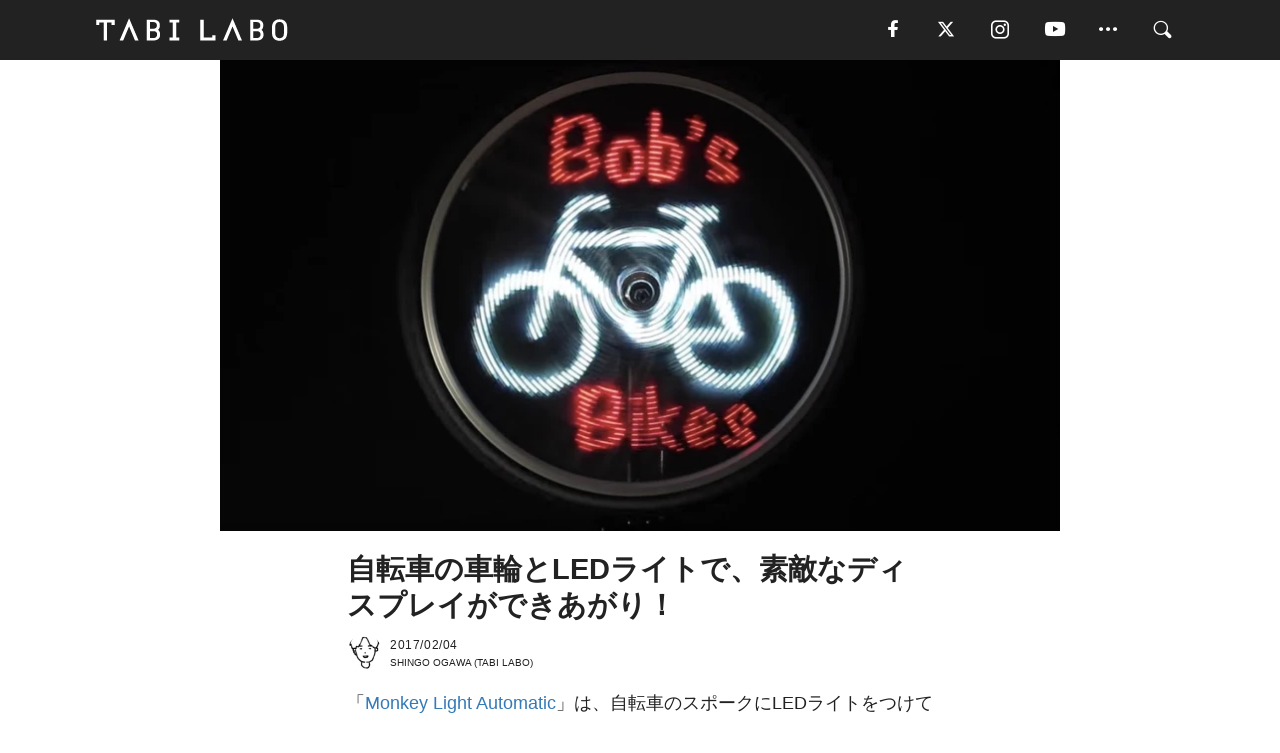

--- FILE ---
content_type: text/html; charset=utf-8
request_url: https://tabi-labo.com/280062/monkey-light-automatic
body_size: 14119
content:
<!DOCTYPE html><html><head><meta charset="utf-8" /><meta content="IE=edge" http-equiv="X-UA-Compatible" /><meta content="width=device-width, initial-scale=1" name="viewport" /><meta content="「Monkey Light Automatic」は、自転車のスポークにLEDライトをつけて走ると、光の残像が弧を描き、その点滅をコントロールすることで、映像を表現できるアイテムです。ビジュアルをつくって遊んだり、目立つので深夜に走行しているときの安全性を高めるために使ったり、といったところが主な用途ですが、256色でアニメーションやグラフィックを表示できるので、ディスプレイとして使ってみよう、とも" name="description" /><meta content="おもしろ,インテリア,自転車,車輪,LED,動画,YouTube,TABILABO,旅ラボ" name="keywords" /><meta content="SHINGO OGAWA" name="author" /><meta content="noindex,nofollow" name="robots" /><meta content="summary_large_image" name="twitter:card" /><meta content="@tabilabo_news" name="twitter:site" /><meta content="@tabilabo_news" name="twitter:creator" /><meta content="m7k499k84wp5ixxwhjnfe56tcrycg4" name="facebook-domain-verification" /><meta content="自転車の車輪とLEDライトで、素敵なディスプレイができあがり！" property="og:title" /><meta content="article" property="og:type" /><meta content="https://d2ygv0wrq5q6bx.cloudfront.net/uploads/image/files/71234/9f9d0705ef110c82594a6f6e0f8b6800800a3605.jpg" property="og:image" /><meta content="https://tabi-labo.com/280062/monkey-light-automatic" property="og:url" /><meta content="TABI LABO" property="og:site_name" /><meta content="「Monkey Light Automatic」は、自転車のスポークにLEDライトをつけて走ると、光の残像が弧を描き、その点滅をコントロールすることで、映像を表現できるアイテムです。ビジュアルをつくって遊んだり、目立つので深夜に走行しているときの安全性を高めるために使ったり、といったところが主な用途ですが、256色でアニメーションやグラフィックを表示できるので、ディスプレイとして使ってみよう、とも" property="og:description" /><meta content="100001088962261" property="fb:admins" /><meta content="1655421248016810" property="fb:app_id" /><link href="https://img.tabi-labo.com/wp-content/uploads/2014/07/favicon.ico" rel="shortcut icon" /><link href="https://img.tabi-labo.com/wp-content/uploads/2014/07/home.gif" rel="apple-touch-icon" /><script async="" src="https://cdn.ampproject.org/v0.js"></script><script async="" custom-element="amp-instagram" src="https://cdn.ampproject.org/v0/amp-instagram-0.1.js"></script><script async="" src="https://www.googletagservices.com/tag/js/gpt.js"></script><script>var googletag = googletag || {};
googletag.cmd = googletag.cmd || [];</script><script>var tags_for_gam = "おもしろ,インテリア,自転車,車輪,LED,動画,YouTube".split(',')
var pr_article_id = "".split(',')
googletag.cmd.push(function() {
  googletag.defineSlot('/73238597/tlweb-native-recommend-frame-1', ['fluid'], 'FrameAd1').addService(googletag.pubads());
  googletag.defineSlot('/73238597/tlweb-native-recommend-article-1', ['fluid'], 'ArticleAd1').addService(googletag.pubads());
  googletag.defineSlot('/73238597/tlweb-native-recommend-frame-2', ['fluid'], 'FrameAd2').addService(googletag.pubads());
  googletag.defineSlot('/73238597/tlweb-native-recommend-article-2', ['fluid'], 'ArticleAd2').addService(googletag.pubads());
  googletag.defineSlot('/73238597/tlweb-native-recommend-frame-3', ['fluid'], 'FrameAd3').addService(googletag.pubads());
  googletag.defineSlot('/73238597/tlweb-native-recommend-article-3', ['fluid'], 'ArticleAd3').addService(googletag.pubads());
  googletag.defineSlot('/73238597/tlweb-native-recommend-article-4', ['fluid'], 'ArticleAd4').addService(googletag.pubads());
  googletag.defineSlot('/73238597/tlweb-native-recommend-article-5', ['fluid'], 'ArticleAd5').addService(googletag.pubads());
  googletag.defineSlot('/73238597/tlweb-native-recommend-article-6', ['fluid'], 'ArticleAd6').addService(googletag.pubads());
  googletag.pubads().setTargeting('article_id', '280062');
  googletag.pubads().setTargeting('category', 'ITEM');
  googletag.pubads().setTargeting('tag', tags_for_gam);
  googletag.pubads().setTargeting('pr_article_id', pr_article_id);
});</script><script>googletag.cmd.push(function() {
  googletag.pubads().setTargeting('gender', 'unknown');
  googletag.pubads().setTargeting('age', '');
});</script><script>var screen_size = window.innerWidth < 375 ? 'mobile-small' : window.innerWidth < 768 ? 'mobile' : window.innerWidth < 992 ? 'tablet' : 'pc'
googletag.cmd.push(function() {
  googletag.pubads().setTargeting('env', 'production');
  googletag.pubads().setTargeting('screen_size', screen_size);
  googletag.pubads().setTargeting('page', 'article');
  googletag.pubads().enableSingleRequest();
  googletag.enableServices();
});</script><link rel="stylesheet" href="//d1327e6qskmzf0.cloudfront.net/assets/application-22438996ad2db6e60d5bdc91ceeb703155c3e0521e64e30ba543361bea4c31fb.css" media="all" /><script async="true" src="https://ga.jspm.io/npm:es-module-shims@1.8.3/dist/es-module-shims.js"></script><script type="importmap" data-turbo-track="reload">{
  "imports": {
    "javascript/swiper": "//d1327e6qskmzf0.cloudfront.net/assets/javascript/swiper-cdef983c41f9b6bee83118439a8089f99a23472f27e2292a3ca13c3a09e2b26f.js",
    "app": "//d1327e6qskmzf0.cloudfront.net/assets/app-84d0543da040db226ccdebda36a6bbcc41ba4177bbf7c7fe445d9b312efdb67b.js",
    "article": "//d1327e6qskmzf0.cloudfront.net/assets/article-22c1fe190022e9bb7b322d5c65b06c7cd12a0d8fa371b1abe612e7239f1d767f.js",
    "article_list": "//d1327e6qskmzf0.cloudfront.net/assets/article_list-b9f4e016c0d8df140907b2caea11680f3baa8016fb6081e8e3a2ba2c05954a1f.js",
    "popup": "//d1327e6qskmzf0.cloudfront.net/assets/popup-6cc1fad5e92aa34dcb807f4e393701ffc2a520667ca43095d9863c06f813ad8f.js",
    "swiper_wrapper": "//d1327e6qskmzf0.cloudfront.net/assets/swiper_wrapper-7dc95419c46ef2bf953902df34135fbbbe17fa8562c79c31b7f8f5b33860e974.js"
  }
}</script><title>自転車の車輪とLEDライトで、素敵なディスプレイができあがり！ | TABI LABO</title><script>var isBot = true;</script><script>var TopRecommendAreaIsAutoload = false
var BottomRecommendAreaIsAutoload = true
var RecommendAutoloadCondition = {
  buzz: {
    autoload: false,
    lessArticle: false,
  },
  bq: {
    autoload: false,
    lessArticle: false,
  },
  cs: {
    autoload: false,
    lessArticle: false,
  },
  v2: {
    autoload: true,
    lessArticle: false,
  }
}</script><script>_tl_uuid = null;
var cookies = document.cookie.split(';');
for(var i in cookies) {
  if(cookies[i].length > 56 && cookies[i].trim().substring(0, 8) === 'tl_uuid=') {
    var value = cookies[i].split('=')[1];
    _tl_uuid = value.substring(17, 49);
    break;
  }
}
_tl_ga4_params = {'tl_uuid': _tl_uuid};</script><script async="" src="https://www.googletagmanager.com/gtag/js?id=G-7GD8XVFL19"></script><script>window.dataLayer = window.dataLayer || [];
function gtag(){dataLayer.push(arguments);}
gtag('js', new Date());</script><script>(function(w,d,s,l,i){w[l]=w[l]||[];w[l].push({'gtm.start':
new Date().getTime(),event:'gtm.js'});var f=d.getElementsByTagName(s)[0],
j=d.createElement(s),dl=l!='dataLayer'?'&l='+l:'';j.async=true;j.src=
'//www.googletagmanager.com/gtm.js?id='+i+dl;f.parentNode.insertBefore(j,f);
})(window,document,'script','dataLayer','GTM-MKJ6XW');</script><script type="application/ld+json">{
  "@context": "https://schema.org",
  "@type": "Article",
  "mainEntityOfPage": {
    "@type": "WebPage",
    "@id": "https://tabi-labo.com/280062/monkey-light-automatic"
  },
  "headline": "自転車の車輪とLEDライトで、素敵なディスプレイができあがり！ | TABI LABO",
  "keywords": ["おもしろ", "インテリア", "自転車", "車輪", "LED", "動画", "YouTube", "TABILABO", "旅ラボ"],
  "description": "「Monkey Light Automatic」は、自転車のスポークにLEDライトをつけて走ると、光の残像が弧を描き、その点滅をコントロールすることで、映像を表現できるアイテムです。ビジュアルをつくって遊んだり、目立つので深夜に走行しているときの安全性を高めるために使ったり、といったところが主な用途ですが、256色でアニメーションやグラフィックを表示できるので、ディスプレイとして使ってみよう、とも",
  "image": {
    "@type": "ImageObject",
    "url": "https://d2ygv0wrq5q6bx.cloudfront.net/uploads/image/files/71234/9f9d0705ef110c82594a6f6e0f8b6800800a3605.jpg"
  },
  "dateCreated": "2017-02-02T10:46:02+09:00",
  "datePublished": "2017-02-04T10:10:00+09:00",
  "dateModified": "2017-02-06T16:48:05+09:00",
  "author": {
    "@type": "Person",
    "name": "SHINGO OGAWA"
  },
  "creator": {
    "@type": "Person",
    "name": ["SHINGO OGAWA"]
  },
  "publisher": {
    "@type": "Organization",
    "name": "TABI LABO",
    "sameAs": [
      "https://www.facebook.com/tabilabonews",
      "https://x.com/tabilabo_news",
      "https://www.instagram.com/tabilabo",
      "https://www.pinterest.jp/tabilabotokyo",
      "https://www.youtube.com/channel/UCosiTouV3orvNLj_mLwpxiA"
    ],
    "url": "https://tabi-labo.com/",
    "logo": {
      "@type": "ImageObject",
      "url": "https://d1327e6qskmzf0.cloudfront.net/images/tl_amp_logo.jpg",
      "width": 435,
      "height":60
    }
  },
  "video": {},
  "inLanguage": "ja_JP"
}</script><!--[if lt IE9]><script src="https://oss.maxcdn.com/html5shiv/3.7.2/html5shiv.min.js"></script><script src="https://oss.maxcdn.com/respond/1.4.2/respond.min.js"></script><![endif]--></head><body class="article" style=""><div class="mobile tablet"><div id="mobile-sidemenu"><ul class="mm-listview"><li class="mm-divider">TAG</li><li class="tags"><a class="tag-button" data-id="sidemenu_mobile_tag" data-label="world_topics" href="/feature/worldtopics"> World Topics</a><a class="tag-button" data-id="sidemenu_mobile_tag" data-label="way_of_life" href="/tag/%E7%94%9F%E3%81%8D%E6%96%B9">生き方</a><a class="tag-button" data-id="sidemenu_mobile_tag" data-label="overseas" href="/tag/%E6%B5%B7%E5%A4%96">海外</a><a class="tag-button" data-id="sidemenu_mobile_tag" data-label="recipe" href="/tag/%E3%83%AC%E3%82%B7%E3%83%94">レシピ</a><a class="tag-button" data-id="sidemenu_mobile_tag" data-label="fashion" href="/tag/%E3%83%95%E3%82%A1%E3%83%83%E3%82%B7%E3%83%A7%E3%83%B3">ファッション</a><a class="tag-button" data-id="sidemenu_mobile_tag" data-label="sweets" href="/tag/%E3%82%B9%E3%82%A4%E3%83%BC%E3%83%84">スイーツ</a><a class="tag-button" data-id="sidemenu_mobile_tag" data-label="art" href="/tag/%E3%82%A2%E3%83%BC%E3%83%88">アート</a><a class="tag-button" data-id="sidemenu_mobile_tag" data-label="interior" href="/tag/%E3%82%A4%E3%83%B3%E3%83%86%E3%83%AA%E3%82%A2">インテリア</a><a class="tag-button" data-id="sidemenu_mobile_tag" data-label="alcohol" href="/tag/%E3%81%8A%E9%85%92">お酒</a><a class="tag-button" data-id="sidemenu_mobile_tag" data-label="environment_issues" href="/tag/%E7%92%B0%E5%A2%83%E5%95%8F%E9%A1%8C">環境問題</a><a class="tag-button" data-id="sidemenu_mobile_tag" data-label="indoor_house_plants" href="/tag/%E8%A6%B3%E8%91%89%E6%A4%8D%E7%89%A9">観葉植物</a><a class="tag-button" data-id="sidemenu_mobile_tag" data-label="meditation" href="/tag/%E7%9E%91%E6%83%B3">瞑想</a><a class="tag-button" data-id="sidemenu_mobile_tag" data-label="gender" href="/tag/%E3%82%B8%E3%82%A7%E3%83%B3%E3%83%80%E3%83%BC">ジェンダー</a><a class="tag-button" data-id="sidemenu_mobile_tag" data-label="happiness" href="/tag/%E5%B9%B8%E3%81%9B">幸せ</a><a class="tag-button" data-id="sidemenu_mobile_tag" data-label="coffee" href="/tag/%E3%82%B3%E3%83%BC%E3%83%92%E3%83%BC">コーヒー</a><a class="tag-button" data-id="sidemenu_mobile_tag" data-label="stress" href="/tag/%E3%82%B9%E3%83%88%E3%83%AC%E3%82%B9">ストレス</a><a class="tag-button" data-id="sidemenu_mobile_tag" data-label="family" href="/tag/%E5%AE%B6%E6%97%8F">家族</a><a class="tag-button" data-id="sidemenu_mobile_tag" data-label="music" href="/tag/%E9%9F%B3%E6%A5%BD">音楽</a><a class="tag-button" data-id="sidemenu_mobile_tag" data-label="wine" href="/tag/%E3%83%AF%E3%82%A4%E3%83%B3">ワイン</a><a class="tag-button" data-id="sidemenu_mobile_tag" data-label="beer" href="/tag/%E3%83%93%E3%83%BC%E3%83%AB">ビール</a></li><li class="mm-divider">CATEGORY</li><li class="category"><a data-id="sidemenu_mobile_category" data-label="issue" href="/category/issue"><span>ISSUE</span></a></li><li class="category"><a data-id="sidemenu_mobile_category" data-label="well-being" href="/category/well-being"><span>WELL-BEING</span></a></li><li class="category"><a data-id="sidemenu_mobile_category" data-label="activity" href="/category/activity"><span>ACTIVITY</span></a></li><li class="category"><a data-id="sidemenu_mobile_category" data-label="love" href="/category/love"><span>LOVE</span></a></li><li class="category"><a data-id="sidemenu_mobile_category" data-label="culture" href="/category/culture"><span>CULTURE</span></a></li><li class="category"><a data-id="sidemenu_mobile_category" data-label="item" href="/category/item"><span>ITEM</span></a></li><li class="frame"><div class="contents-frame col-xs-12 embed"><a id="sidemenu_mobile_category_frame_new" href="/recent" data-id="sidemenu_mobile_category_frame" data-label="new">
<img src="https://image.tabi-labo.com/medium/jp/233759/6375204502634496.jpg" loading="lazy">
</a>

<a id="sidemenu_mobile_category_frame_ranking" href="/ranking" data-id="sidemenu_mobile_category_frame" data-label="ranking">
<img src="https://image.tabi-labo.com/medium/jp/233761/4850026249453568.jpg" loading="lazy">
</a></div></li><li class="mm-divider">FOLLOW</li><li class="follow"><a data-id="sidemenu_mobile_follow" data-label="facebook" href="https://www.facebook.com/tabilabonews/" rel="nofollow" target="_blank"><i class="tlc icon-facebook"></i></a></li><li class="follow"><a data-id="sidemenu_mobile_follow" data-label="twitter" href="https://x.com/intent/follow?screen_name=tabilabo_news" rel="nofollow" target="_blank"><i class="tlc icon-x"></i></a></li><li class="follow"><a data-id="sidemenu_mobile_follow" data-label="instagram" href="https://www.instagram.com/tabilabo/" rel="nofollow" target="_blank"><i class="tlc icon-instagram"></i></a></li><li class="follow"><a data-id="sidemenu_mobile_follow" data-label="youtube" href="https://www.youtube.com/channel/UCosiTouV3orvNLj_mLwpxiA" rel="nofollow" target="_blank"><i class="tlc icon-youtube"></i></a></li><li class="follow"><a data-id="sidemenu_mobile_follow" data-label="line" href="http://bit.ly/2iUk72I" rel="nofollow" target="_blank"><i class="tlc icon-line"></i></a></li><li class="follow"><a data-id="sidemenu_mobile_follow" data-label="mail" href="/page/newsletter" rel="nofollow"><i class="tlc icon-mail"></i></a></li><li class="mm-divider">ABOUT US</li><li class="aboutus-img"><a data-id="sidemenu_aboutus" data-label="recruit" href="https://new-standard.co.jp/careers" target="_blank"><img class="frame-img" loading="lazy" src="https://d3jks39y9qw246.cloudfront.net/medium/132566/43bc7af6bae90d09558dcdc2d3c5368f4b5eef6e.jpg" /></a></li><li class="aboutus"><a data-id="sidemenu_mobile_aboutus" href="https://tabi-labo.com/301274/who-we-are" rel="nofollow" target="_blank">「TABI LABO」とは</a></li><li class="aboutus"><a data-id="sidemenu_mobile_aboutus" href="https://new-standard.co.jp/about" rel="nofollow" target="_blank">会社概要</a></li><li class="aboutus"><a data-id="sidemenu_mobile_aboutus" href="https://share.hsforms.com/1CUdWoY8BRNaq-q6uabUPOwe8gba" rel="nofollow" target="_blank">広告掲載について</a></li><li class="aboutus"><a data-id="sidemenu_mobile_aboutus" href="/page/contact" rel="nofollow">お問い合わせ</a></li><li class="aboutus"><a data-id="sidemenu_mobile_aboutus" href="/page/terms-of-service" rel="nofollow">利用規約</a></li><li class="aboutus"><a data-id="sidemenu_mobile_aboutus" href="/page/privacy-policy" rel="nofollow">個人情報保護方針</a></li><li class="aboutus"><a data-id="sidemenu_mobile_aboutus" href="/page/contents-policy" rel="nofollow">コンテンツポリシー</a></li></ul></div><div id="mobile-sidemenu-close"></div></div><div id="mm-wrapper" style="; "><noscript><iframe height="0" src="//www.googletagmanager.com/ns.html?id=GTM-MKJ6XW" style="display:none;visibility:hidden" width="0"></iframe></noscript><div class="mmenu-fixed" id="header"><div class="content"><div class="mobile tablet menu"><a class="more" data-id="header" data-label="moible_menu" href="#mobile-sidemenu" id="mobile-sidemenu-icon"><span class="icon-bar"></span><span class="icon-bar"></span><span class="icon-bar"></span></a></div><div class="logo"><a data-id="header" data-label="logo" href="/"><img alt="TABI LABO" src="//d1327e6qskmzf0.cloudfront.net/images/tl_logo.svg" /></a></div><div class="mobile tablet menu"><a class="search" data-id="header" data-label="mobile_search" href="/search" rel="nofollow"><i class="tlc icon-search"></i></a></div><div class="pc menu"><a data-id="header" data-label="pc_facebook" href="https://www.facebook.com/tabilabonews/" rel="nofollow" target="_blank"><i class="tlc icon-facebook"></i></a><a data-id="header" data-label="pc_twitter" href="https://x.com/intent/follow?screen_name=tabilabo_news" rel="nofollow" target="_blank"><i class="tlc icon-x"></i></a><a data-id="header" data-label="pc_instagram" href="https://www.instagram.com/tabilabo/" rel="nofollow" target="_blank"><i class="tlc icon-instagram"></i></a><a data-id="header" data-label="pc_youtube" href="https://www.youtube.com/channel/UCosiTouV3orvNLj_mLwpxiA" rel="nofollow" target="_blank"><i class="tlc icon-youtube"></i></a><a class="more" data-id="header" data-label="pc_menu" href="#header-menu" id="pc-sidemenu-icon"><i class="tlc icon-option"></i></a><a data-id="header" data-label="pc_search" href="/search"><i class="tlc icon-search"></i></a></div></div></div><div id="header-menu"><div class="content"><div class="menu pull-right"><span class="close pull-right" id="header-menu-close">&times;</span><ul class="clearfix"><li class="top-menu"><a data-id="header_pc_menu" href="https://tabi-labo.com/301274/who-we-are" rel="nofollow" target="_blank">「TABI LABO」とは</a></li><li><a data-id="header_pc_menu" href="https://new-standard.co.jp/about" rel="nofollow" target="_blank">会社概要</a></li><li><a data-id="header_pc_menu" href="https://share.hsforms.com/1CUdWoY8BRNaq-q6uabUPOwe8gba" rel="nofollow" target="_blank">広告掲載について</a></li><li><a data-id="header_pc_menu" href="https://new-standard.co.jp/careers" rel="nofollow" target="_blank">募集・求人</a></li><li><a data-id="header_pc_menu" href="/page/contact" rel="nofollow">お問い合わせ</a></li><li><a data-id="header_pc_menu" href="/page/terms-of-service" rel="nofollow">利用規約</a></li><li><a data-id="header_pc_menu" href="/page/privacy-policy" rel="nofollow">個人情報保護方針</a></li><li><a data-id="header_pc_menu" href="/page/contents-policy" rel="nofollow">コンテンツポリシー</a></li></ul></div></div></div><div class="mac osx" id="container"><div class="col-xs-12 col-md-12" id="main" style=""><script>_tl_ga4_params = {
  'category': 'item',
  'author': 'SHINGO OGAWA',
  'post_date': '2017/02/04',
  'format': "通常記事",
  'tl_uuid': _tl_uuid,
};</script><header class="article-header" style=""><div class="main-image trimming trimming-16by9" style="background-image:url(&#39;https://d3jks39y9qw246.cloudfront.net/large/71234/9f9d0705ef110c82594a6f6e0f8b6800800a3605.jpg&#39;)"></div></header><article data-content-type="curation" style=""><div class="contents-container"><h1>自転車の車輪とLEDライトで、素敵なディスプレイができあがり！</h1><div class="article-info"><div class="article-info-left"><div class="article-info-box"><div class="article-author"><a data-id="author" href="/author/shingoogawa"><img class="author-img" alt="SHINGO OGAWA" src="https://img.tabi-labo.com/wp-content/uploads/2016/06/shinchan.jpg" /></a><div class="author-box"><div class="article-date"><time itemprop="dateCreated datePublished">2017/02/04</time></div>SHINGO OGAWA (TABI LABO)</div></div></div></div><div class="article-info-right"></div></div><div class="contents"><div class="sentence"><p>「<a href="https://www.kickstarter.com/projects/minimonkey/monkey-light-the-most-effective-way-to-be-seen-on" target="_blank">Monkey Light Automatic</a>」は、自転車のスポークにLEDライトをつけて走ると、光の残像が弧を描き、その点滅をコントロールすることで、映像を表現できるアイテムです。</p><p>ビジュアルをつくって遊んだり、目立つので深夜に走行しているときの安全性を高めるために使ったり、といったところが主な用途ですが、256色でアニメーションやグラフィックを表示できるので、ディスプレイとして使ってみよう、とも紹介されていました。なかなか雰囲気があります。</p></div><img src="https://d2ygv0wrq5q6bx.cloudfront.net/uploads/image/files/71227/9259e39f1381274d9ce3982832e8f0b5b008be89.gif" /><img src="https://d2ygv0wrq5q6bx.cloudfront.net/uploads/image/files/71226/619026e2c5db94d960f8f5804b4babcbef747093.gif" /><img src="https://d3jks39y9qw246.cloudfront.net/medium/71216/cfb6a92e8c7971ae8203ab1c6b330c00ec9d8adc.jpg" /><img src="https://d3jks39y9qw246.cloudfront.net/medium/71220/2a723126d3a8d8398242edb1c5d2ee7459905670.jpg" /><img src="https://d3jks39y9qw246.cloudfront.net/medium/71217/58ee010ae4745420fc123b7ed00fed398c10d6e9.jpg" /><img src="https://d3jks39y9qw246.cloudfront.net/medium/71218/55fbbe9aef4f2411cd2e0409035b70f9eb743a14.jpg" /><img src="https://d3jks39y9qw246.cloudfront.net/medium/71215/7d414a312b432264a4ac2345694635f7cdb39853.jpg" /><img src="https://d3jks39y9qw246.cloudfront.net/medium/71207/a6dcb14bd0df446232ed784c72bfe6f82e810274.jpg" /><div class="embed"><div class="embed-responsive embed-responsive-16by9"><iframe width="640" height="360" src="https://www.youtube.com/embed/ECVxxdwhQLM" frameborder="0" allowfullscreen></iframe></div></div><div class="sentence"><p>テキストを徐々に表示させるなど、細かな設定はiOSアプリから。動きのブレにも愛着が湧いてきませんか。目の前にGIF動画が現れたかのようでもあり、見かけたらついボーっと眺めてしまいそうですね。</p></div><div class="credit"><span>Licensed material used with permission by </span><a href="https://www.kickstarter.com/projects/minimonkey/monkey-light-the-most-effective-way-to-be-seen-on/creator_bio" target="_blank">MonkeyLectric</a></div></div></div><div class="article-footer pc"><div class="tag-box"><ul class="tags"><li class=" "><span class="tag-sharp"># </span><a class="tag-a" data-id="article_tag" data-label="おもしろ" href="/tag/%E3%81%8A%E3%82%82%E3%81%97%E3%82%8D">おもしろ</a></li><li class=" "><span class="tag-sharp"># </span><a class="tag-a" data-id="article_tag" data-label="インテリア" href="/tag/%E3%82%A4%E3%83%B3%E3%83%86%E3%83%AA%E3%82%A2">インテリア</a></li><li class=" "><span class="tag-sharp"># </span><a class="tag-a" data-id="article_tag" data-label="自転車" href="/tag/%E8%87%AA%E8%BB%A2%E8%BB%8A">自転車</a></li><li class=" "><span class="tag-sharp"># </span><a class="tag-a" data-id="article_tag" data-label="車輪" href="/tag/%E8%BB%8A%E8%BC%AA">車輪</a></li><li class=" "><span class="tag-sharp"># </span><a class="tag-a" data-id="article_tag" data-label="LED" href="/tag/LED">LED</a></li><li class=" "><span class="tag-sharp"># </span><a class="tag-a" data-id="article_tag" data-label="動画" href="/tag/%E5%8B%95%E7%94%BB">動画</a></li><li class=" "><span class="tag-sharp"># </span><a class="tag-a" data-id="article_tag" data-label="YouTube" href="/tag/YouTube">YouTube</a></li></ul></div></div><div class="article-feature-title"><a data-id="to_top" href="/">TABI LABO　この世界は、もっと広いはずだ。</a></div></article><div class="readmore" data-article-id="280062" data-article-title="自転車の車輪とLEDライトで、素敵なディスプレイができあがり！"><div class="readmore-button"><a data-id="readmore" href="javascript:void(0)">続きを見る</a></div></div><div class="recommend-area"><div class="click-blocker"></div><div class="recommend-area-inner"><div class="type-recommend"><div class="contents-list-articles vertical clearfix "><div class="article-list vertical" data-log-id="recommend" data-send-impression-log=""><div class="list-box dfp-article col-xs-6" id="dfp-article-1"><div id="ArticleAd1"></div></div><div class="list-box col-xs-6"><span class="category-label"><a class="item" data-label="ITEM" href="/category/item">ITEM</a></span><a data-article-id="281454" data-id="recommend" data-label="article_281454" href="/281454/urban-x"><div class="list-image"><div class="trimming trimming-16by9"><amp-img alt="" height="9" layout="responsive" src="https://d3jks39y9qw246.cloudfront.net/medium/89371/db79ad86ff56c024a961d99d283f69afc0775c1e.jpg" width="16"></amp-img></div></div><div class="list-text"><div class="list-title">どんな自転車も60秒で電動になる「車輪」</div><div class="list-description pc">昨今では電気で動く自転車、いわゆる「E-BIKE」がどんどん進化していて、性能が良いものも出てきています。ここで紹介する「UrbanX Electric ...<span class="post-date">2017/05/05</span></div></div></a></div><div class="list-box col-xs-6"><span class="category-label"><a class="item" data-label="ITEM" href="/category/item">ITEM</a></span><a data-article-id="298531" data-id="recommend" data-label="article_298531" href="/298531/wt-nanoleaf-shapes"><div class="list-image"><div class="trimming trimming-16by9"><amp-img alt="" height="9" layout="responsive" src="https://image-s3.tabi-labo.com/jp/229275/4682355524501504.gif" width="16"></amp-img></div></div><div class="list-text"><div class="list-title">映像&amp;音にシンクロ！新たなインテリア「スマートLEDライト」に注目</div><div class="list-description pc">「Nanoleaf Shapes（ナノリーフ シェイプス）」 は、カナダのグリーンテクノロジー企業「Nanoleaf」が開発したパネル型スマートLEDライト。<span class="post-date">2021/01/09</span></div></div></a></div><div class="list-box col-xs-6"><span class="category-label"><a class="activity" data-label="ACTIVITY" href="/category/activity">ACTIVITY</a></span><a data-article-id="293256" data-id="recommend" data-label="article_293256" href="/293256/wt-lumoshelmet"><div class="list-image"><div class="trimming trimming-16by9"><amp-img alt="" height="9" layout="responsive" src="https://image.tabi-labo.com/medium/jp/203962/6439122600198144.png" width="16"></amp-img></div></div><div class="list-text"><div class="list-title">欧米で数々の賞を受賞！先進的な自転車用ヘルメットが日本販売をスタート</div><div class="list-description pc">欧米で数々の賞を受賞した革新的な自転車用ヘルメット「Lumos helmet」が日本で販売を開始する。<span class="post-date">2019/12/20</span></div></div></a></div><div class="list-box col-xs-6"><span class="category-label"><a class="item" data-label="ITEM" href="/category/item">ITEM</a></span><a data-article-id="302155" data-id="recommend" data-label="article_302155" href="/302155/wt-glowstone"><div class="list-image"><div class="trimming trimming-16by9"><amp-img alt="" height="9" layout="responsive" src="https://image.tabi-labo.com/medium/jp/244099/4547725720813568.jpg" width="16"></amp-img></div></div><div class="list-text"><div class="list-title">クレジットカードより小さい「タフすぎるLEDライト」</div><div class="list-description pc">「Makuake」で応援購入を実施している「無双ライト」こそ「GLOWSTONE」は、圧倒的なタフさとスキューバダイビングでも使用できるほどの高い防水性能...<span class="post-date">2021/12/08</span></div></div></a></div><div class="list-box dfp-article col-xs-6" id="dfp-article-2"><div id="ArticleAd2"></div></div></div></div><div class="contents-list-frame dfp-frame"><div class="contents-frame campaign dfp-frame"><div id="FrameAd1"></div></div></div><div class="contents-list-articles vertical clearfix "><div class="article-list vertical" data-log-id="new_article" data-send-impression-log="true"><div class="list-box col-xs-6"><span class="category-label"><a class="culture" data-label="CULTURE" href="/category/culture">CULTURE</a></span><a class=" unread" data-article-id="312168" data-id="new_article" data-image="https://image.tabi-labo.com/jp/282030/5930584020877312.png" data-label="article_312168" data-title="AI広告が映し出す「欲望」は本物か ――鏡の罠と自己決定の危機" href="/312168/worldtrend-the-mirror-trap"><div class="list-image"><div class="trimming trimming-16by9"><amp-img alt="" height="9" layout="responsive" src="https://image.tabi-labo.com/medium/jp/282030/5930584020877312.png" width="16"></amp-img></div></div><div class="list-text"><div class="list-title">AI広告が映し出す「欲望」は本物か ――鏡の罠と自己決定の危機</div><div class="list-description pc">AI広告による高度なパーソナライゼーションは、私たちの欲望や選択をどこまで操作しているのか。心理学の視点から「鏡の罠」と自己決定能力の低下、その対処法を解説。<span class="post-date">2026/01/21</span></div></div></a></div><div class="list-box dfp-article col-xs-6" id="dfp-article-3"><div id="ArticleAd3"></div></div></div><div class="article-list vertical" data-log-id="recommend" data-send-impression-log=""><div class="list-box col-xs-6"><span class="category-label"><a class="item" data-label="ITEM" href="/category/item">ITEM</a></span><a data-article-id="286456" data-id="recommend" data-label="article_286456" href="/286456/b0348"><div class="list-image"><div class="trimming trimming-16by9"><amp-img alt="" height="9" layout="responsive" src="https://image.tabi-labo.com/medium/jp/143982/5469348995006464.jpg" width="16"></amp-img></div></div><div class="list-text"><div class="list-title">やたらと満足度の高い「LEDライト」。</div><div class="list-description pc">Amazonで購入したミニサイズのLEDライト。持ち歩けるサイズだし、色が鮮やかだし、安いし（購入時550円でした）。“失敗してもいいや”という気持ちでポ...<span class="post-date">2018/02/11</span></div></div></a></div><div class="list-box col-xs-6"><span class="category-label"><a class="issue" data-label="ISSUE" href="/category/issue">ISSUE</a></span><a data-article-id="259749" data-id="recommend" data-label="article_259749" href="/259749/sky-magic"><div class="list-image"><div class="trimming trimming-16by9"><amp-img alt="" height="9" layout="responsive" src="https://d3jks39y9qw246.cloudfront.net/medium/26101/6ff494f27c53d54b4ea7439abd62857126ca250a.jpg" width="16"></amp-img></div></div><div class="list-text"><div class="list-title">こんな映像見たことない！富士山をバックに、ドローンと三味線、LEDライトがコラボ</div><div class="list-description pc">日本が誇る絶景「富士山」を舞台とし、20台を超えるドローンの編隊飛行、三味線の生演奏、そしてMIDIコントロールされた1万6,500個のLEDライトが一斉...<span class="post-date">2016/04/27</span></div></div></a></div><div class="list-box dfp-article col-xs-6" id="dfp-article-4"><div id="ArticleAd4"></div></div><div class="list-box col-xs-6"><span class="category-label"><a class="culture" data-label="CULTURE" href="/category/culture">CULTURE</a></span><a data-article-id="237448" data-id="recommend" data-label="article_237448" href="/237448/book-light"><div class="list-image"><div class="trimming trimming-16by9"><amp-img alt="" height="9" layout="responsive" src="https://d3jks39y9qw246.cloudfront.net/medium/13463/dbd65bac0746e6382f3094c633adc4b96d77c688.jpg" width="16"></amp-img></div></div><div class="list-text"><div class="list-title">本を開くと明かりがつく！「ブック型ライト」が素敵</div><div class="list-description pc">一見すると、本や手帳のよう。でも、開くとマジックのように幻想的な光が広がる。生まれたのは、これまでになかった“まったく新しい照明”です。この「ルミオエスエ...<span class="post-date">2016/01/27</span></div></div></a></div><div class="list-box col-xs-6"><span class="category-label"><a class="item" data-label="ITEM" href="/category/item">ITEM</a></span><a data-article-id="303023" data-id="recommend" data-label="article_303023" href="/303023/wt-lumena-m3"><div class="list-image"><div class="trimming trimming-16by9"><amp-img alt="" height="9" layout="responsive" src="https://image.tabi-labo.com/medium/jp/247292/6289924437311488.jpg" width="16"></amp-img></div></div><div class="list-text"><div class="list-title">フラッシュライトにもなる！コンパクト＆マルチタイプLEDランタン登場</div><div class="list-description pc">ソロキャンプなどで手軽に使える多機能LEDランタン「LUMENA M3」が、応援購入サービス「Makuake」で先行予約販売中。<span class="post-date">2022/03/22</span></div></div></a></div><div class="list-box col-xs-6"><span class="category-label"><a class="item" data-label="ITEM" href="/category/item">ITEM</a></span><a data-article-id="282013" data-id="recommend" data-label="article_282013" href="/282013/globe"><div class="list-image"><div class="trimming trimming-16by9"><amp-img alt="" height="9" layout="responsive" src="https://d3jks39y9qw246.cloudfront.net/medium/95827/908b34094df8267e11417c48bf22fd224730716a.jpg" width="16"></amp-img></div></div><div class="list-text"><div class="list-title">ありそうでなかった「光るテラリウム」</div><div class="list-description pc">ブルックリンで、ありそうでなかったテラリウムを見つけました。ガラス内のグリーンをふんわり照らす「照明付テラリウム」です。NYを拠点に活動するRichard...<span class="post-date">2017/06/09</span></div></div></a></div></div></div><div class="contents-list-frame dfp-frame"><div class="contents-frame campaign dfp-frame"><div id="FrameAd2"></div></div></div><div class="contents-list-articles vertical clearfix "><div class="article-list vertical" data-log-id="new_article" data-send-impression-log="true"><div class="list-box col-xs-6"><span class="category-label"><a class="culture" data-label="CULTURE" href="/category/culture">CULTURE</a></span><a class=" unread" data-article-id="312165" data-id="new_article" data-image="https://image.tabi-labo.com/jp/282015/6003842422407168.png" data-label="article_312165" data-title="上海で1.6万人が体感した、「初音ミク」という生き方" href="/312165/wtg-miku-shanghai"><div class="list-image"><div class="trimming trimming-16by9"><amp-img alt="" height="9" layout="responsive" src="https://image.tabi-labo.com/medium/jp/282015/6003842422407168.png" width="16"></amp-img></div><span class="new"></span></div><div class="list-text"><div class="list-title">上海で1.6万人が体感した、「初音ミク」という生き方</div><div class="list-description pc">初音ミクのコンサートが中国・上海で開催され、2日間で1万6千人以上を動員。現地クリエイターとの共創から見える、創作文化が日常になる時代の変化を読み解く。<span class="post-date">2026/01/22</span></div></div></a></div><div class="list-box dfp-article col-xs-6" id="dfp-article-5"><div id="ArticleAd5"></div></div></div><div class="article-list vertical" data-log-id="recommend" data-send-impression-log=""><div class="list-box col-xs-6"><span class="category-label"><a class="item" data-label="ITEM" href="/category/item">ITEM</a></span><a data-article-id="249337" data-id="recommend" data-label="article_249337" href="/249337/rhysonic"><div class="list-image"><div class="trimming trimming-16by9"><amp-img alt="" height="9" layout="responsive" src="https://d3jks39y9qw246.cloudfront.net/medium/19310/48609822dfd0b5b8dd695dd62d418f568cc5492b.jpg" width="16"></amp-img></div></div><div class="list-text"><div class="list-title">ギタリスト「Rhysonic」のスタイルは車輪演奏</div><div class="list-description pc">こんな弾き方、アリ！？<span class="post-date">2016/03/13</span></div></div></a></div><div class="list-box col-xs-6"><span class="category-label"><a class="item" data-label="ITEM" href="/category/item">ITEM</a></span><a data-article-id="304862" data-id="recommend" data-label="article_304862" href="/304862/wt-hoto_camplight"><div class="list-image"><div class="trimming trimming-16by9"><amp-img alt="" height="9" layout="responsive" src="https://image.tabi-labo.com/medium/jp/253546/6521737300672512.jpg" width="16"></amp-img></div></div><div class="list-text"><div class="list-title">この「LEDライト」は、ランタンにもロウソクにも変化する。</div><div class="list-description pc">3つのライトの機能をもつ優れモノなLEDランタン「HOTO CAMPLIGHT」が、応援購入サービス「Makuake」で販売中。<span class="post-date">2022/10/22</span></div></div></a></div><div class="list-box dfp-article col-xs-6" id="dfp-article-6"><div id="ArticleAd6"></div></div><div class="list-box col-xs-6"><span class="category-label"><a class="item" data-label="ITEM" href="/category/item">ITEM</a></span><a data-article-id="289909" data-id="recommend" data-label="article_289909" href="/289909/wt-neonlight"><div class="list-image"><div class="trimming trimming-16by9"><amp-img alt="" height="9" layout="responsive" src="https://image.tabi-labo.com/medium/jp/180572/6386090134994944.jpg" width="16"></amp-img></div></div><div class="list-text"><div class="list-title">アンダー1万円のレトロかわいい「LEDネオンライト」</div><div class="list-description pc">このLEDネオンライト。80年代のレトロな雰囲気も演出できるし、かわいくて手頃です。送料込みのアンダー1万円で手に入っちゃう。スモールサーズもあるから、プ...<span class="post-date">2018/11/27</span></div></div></a></div><div class="list-box col-xs-6"><span class="category-label"><a class="item" data-label="ITEM" href="/category/item">ITEM</a></span><a data-article-id="290635" data-id="recommend" data-label="article_290635" href="/290635/wt-fabrikk"><div class="list-image"><div class="trimming trimming-16by9"><amp-img alt="" height="9" layout="responsive" src="https://image.tabi-labo.com/medium/jp/186005/4820342811918336.jpg" width="16"></amp-img></div></div><div class="list-text"><div class="list-title">暗がりでも探しものが見つかるバッグ</div><div class="list-description pc">ここで紹介するのはイギリスのファッションブランド「Fabrikk」が売り出している製品で、何かを取り出そうとしたときにバッグを開けると中が明るくなる仕組み...<span class="post-date">2019/02/16</span></div></div></a></div><div class="list-box col-xs-6"><span class="category-label"><a class="issue" data-label="ISSUE" href="/category/issue">ISSUE</a></span><a data-article-id="298417" data-id="recommend" data-label="article_298417" href="/298417/wt-movabletinyhouse"><div class="list-image"><div class="trimming trimming-16by9"><amp-img alt="" height="9" layout="responsive" src="https://image.tabi-labo.com/medium/jp/228893/6527721005907968.jpg" width="16"></amp-img></div></div><div class="list-text"><div class="list-title">移動可能な「車輪付きの家」が合法に</div><div class="list-description pc">現在、一人でも多くの人が安住できる場所を提供することが都市の最優先課題の一つに。近年の住宅不足を解決する手段として、「車輪付きの小さな家」を合法化する地域...<span class="post-date">2021/01/11</span></div></div></a></div></div></div><div class="contents-list-frame dfp-frame"><div class="contents-frame campaign dfp-frame"><div id="FrameAd3"></div></div></div><div class="contents-list-articles vertical clearfix "><div class="article-list vertical" data-log-id="recommend" data-send-impression-log=""><div class="list-box col-xs-6"><span class="category-label"><a class="activity" data-label="ACTIVITY" href="/category/activity">ACTIVITY</a></span><a data-article-id="279438" data-id="recommend" data-label="article_279438" href="/279438/parkisbicycle"><div class="list-image"><div class="trimming trimming-16by9"><amp-img alt="" height="9" layout="responsive" src="https://d2ygv0wrq5q6bx.cloudfront.net/uploads/image/files/63489/13e4797de080b8d1dfa9e791dfcade6e99ee311f.gif" width="16"></amp-img></div></div><div class="list-text"><div class="list-title">省スペースと省エネを同時に実現した、垂直式「自転車ラック」</div><div class="list-description pc">自転車を駐輪するための自転車ラックは、ほとんどが水平方向。こちらのほうが、より多くの駐輪が可能なんでしょうけど、昇降式のラックの上の段しか空いてないときな...<span class="post-date">2016/12/07</span></div></div></a></div><div class="list-box col-xs-6"><span class="category-label"><a class="item" data-label="ITEM" href="/category/item">ITEM</a></span><a data-article-id="292479" data-id="recommend" data-label="article_292479" href="/292479/wt-bookman-eclipse"><div class="list-image"><div class="trimming trimming-16by9"><amp-img alt="" height="9" layout="responsive" src="https://image.tabi-labo.com/medium/jp/199093/5202670436483072.jpg" width="16"></amp-img></div></div><div class="list-text"><div class="list-title">夜のアクティビティを安全に！ウェアラブルガジェット「ECLIPSE」</div><div class="list-description pc">スウェーデン発の「ECLIPSE（エクリプス）」は、クリップで簡単に取り付けできる小型LEDライトだ。<span class="post-date">2019/10/11</span></div></div></a></div><div class="list-box col-xs-6"><span class="category-label"><a class="culture" data-label="CULTURE" href="/category/culture">CULTURE</a></span><a data-article-id="279985" data-id="recommend" data-label="article_279985" href="/279985/citi-bike-piloting-blaze-laserlights"><div class="list-image"><div class="trimming trimming-16by9"><amp-img alt="" height="9" layout="responsive" src="https://d3jks39y9qw246.cloudfront.net/medium/70424/4db8ec6c3c28179a94a4f5f1aa7e555ef1c570c2.jpg" width="16"></amp-img></div></div><div class="list-text"><div class="list-title">路上を照らす「レーザーライト」が、自転車事故を減らす！？</div><div class="list-description pc">見た目の派手さも手伝って、レーザーライトを路上に照らすことで自転車事故を防ごうとするムーブメントは数年前からありましたが、米・ニューヨークの自転車シェアサ...<span class="post-date">2017/01/29</span></div></div></a></div><div class="list-box col-xs-6"><span class="category-label"><a class="item" data-label="ITEM" href="/category/item">ITEM</a></span><a data-article-id="294158" data-id="recommend" data-label="article_294158" href="/294158/wt-brickspower"><div class="list-image"><div class="trimming trimming-16by9"><amp-img alt="" height="9" layout="responsive" src="https://image.tabi-labo.com/medium/jp/208149/5763272812789760.jpg" width="16"></amp-img></div></div><div class="list-text"><div class="list-title">LED照明やスピーカーへ早変わり！「モバイルバッテリーの進化系」が先行販売中</div><div class="list-description pc">2月15日から「Makuake」で先行販売中のモバイルバッテリー「BRICKSPOWER」の新シリーズは、無線給電、LEDライト、スピーカーなどに変化する...<span class="post-date">2020/02/23</span></div></div></a></div><div class="list-box col-xs-6"><span class="category-label"><a class="item" data-label="ITEM" href="/category/item">ITEM</a></span><a data-article-id="303101" data-id="recommend" data-label="article_303101" href="/303101/wt-clug-pro"><div class="list-image"><div class="trimming trimming-16by9"><amp-img alt="" height="9" layout="responsive" src="https://image.tabi-labo.com/medium/jp/247504/5279724848807936.jpg" width="16"></amp-img></div></div><div class="list-text"><div class="list-title">インテリアに自転車のある生活を。「縦置きして飾る」を可能にするミニマルグリップ</div><div class="list-description pc">ロードバイクやクロスバイクを室内で縦置き保管できるようなるアイテム「CLUG PRO」。シンプルで小さな本体が、自転車をしっかりホールド。<span class="post-date">2022/03/30</span></div></div></a></div><div class="list-box col-xs-6"><span class="category-label"><a class="item" data-label="ITEM" href="/category/item">ITEM</a></span><a data-article-id="246765" data-id="recommend" data-label="article_246765" href="/246765/ledmanmadelight"><div class="list-image"><div class="trimming trimming-16by9"><amp-img alt="" height="9" layout="responsive" src="https://d3jks39y9qw246.cloudfront.net/medium/14813/366ab6fac6e45e8c807e614f6aee7bb87b9519a1.jpg" width="16"></amp-img></div></div><div class="list-text"><div class="list-title">LEDによって人工の光を再現！近い将来、高層ビルが地下に沈む？</div><div class="list-description pc">日当たり良好な部屋…のように見えるけど、実はコレ「CoeLux」という人工的な照明パネルによるもの！ここは窓の無い部屋なのです。イタリア・インスブリア大学...<span class="post-date">2016/02/29</span></div></div></a></div></div></div><div class="readmore-articles" data-url="/api/v1/recommend/280062/articles?" id="recommend-viewmore"><div class="readmore-button"><a href="javascript:void(0)" id="recommend-viewmore-button">関連する記事をもっと見る</a></div></div></div><script async="async" crossorigin="anonymous" src="https://pagead2.googlesyndication.com/pagead/js/adsbygoogle.js?client=ca-pub-5908474222798293"></script><ins class="adsbygoogle" data-ad-client="ca-pub-5908474222798293" data-ad-format="fluid" data-ad-layout-key="-6m+e5+14-4i+9g" data-ad-slot="3738579581" style="display:block"></ins><script>(adsbygoogle = window.adsbygoogle || []).push({});</script><div class="tl-user-recommend-articles-container type-user-recommend hidden"><h4 class="recommend-area-inner-lead">FOR YOU</h4><div class="contents-list-articles vertical clearfix" data-alter-url="/api/v1/buzz/280062/22/articles?" data-url="/api/v1/tl_user_recommend_articles?type=v2" id="tl-recommend"></div><div class="contents-list-articles vertical clearfix" data-pagination="false" data-url="/api/v1/tl_user_recommend_articles?type=v2" id="recommend-autoloading"></div></div></div></div><script async="true" type="module">import "article"
import "article_list"</script><div data-content-id="280062" data-content-type="article" id="popup"><div class="popup-overlay"><div class="popup-container"><div class="close-modal" id="popup-close"><div></div></div><div id="popup-contents"></div></div></div><script async="true" type="module">import "popup"</script></div></div></div><div class="hidden" id="footer"><div class="footer-tl-logo"><a data-id="footer" data-label="tl_logo" href="/"><img alt="TABI LABO" src="//d1327e6qskmzf0.cloudfront.net/images/tl_logo.svg" /></a></div><div class="footer-container"><div class="footer-title section-title">OTHER</div><div class="footer-contents footer-contents-flex"><div class="footer-box"><div class="footer-content-title section-title pc tablet">MEDIA</div><a data-id="footer" data-image="https://image.tabi-labo.com/small/jp/212228/5277666898870272.jpg" data-label="be" href="https://tabi-labo.com/feature/Beeeee" target="_blank"><img class="footer-image" alt="be" loading="lazy" src="https://image.tabi-labo.com/small/jp/212228/5277666898870272.jpg" /></a></div><div class="footer-box"><div class="footer-content-title section-title pc tablet">MEDIA</div><a data-id="footer" data-image="https://image.tabi-labo.com/small/jp/169726/4786969775177728.jpg" data-label="local" href="https://tabi-labo.com/feature/local" target="_blank"><img class="footer-image" alt="local" loading="lazy" src="https://image.tabi-labo.com/small/jp/169726/4786969775177728.jpg" /></a></div><div class="footer-box"><div class="footer-content-title section-title pc tablet">VIDEO</div><a data-id="footer" data-image="https://image.tabi-labo.com/small/jp/169725/4600725581594624.jpg" data-label="go" href="https://tabi-labo.com/feature/go" target="_blank"><img class="footer-image" alt="go" loading="lazy" src="https://image.tabi-labo.com/small/jp/169725/4600725581594624.jpg" /></a></div><div class="footer-box"><div class="footer-content-title section-title pc tablet">VIDEO</div><a data-id="footer" data-image="https://image.tabi-labo.com/small/jp/169724/5417575261405184.jpg" data-label="takibito" href="https://tabi-labo.com/feature/takibito" target="_blank"><img class="footer-image" alt="takibito" loading="lazy" src="https://image.tabi-labo.com/small/jp/169724/5417575261405184.jpg" /></a></div><div class="footer-box"><div class="footer-content-title section-title pc tablet">EVENT</div><a data-id="footer" data-image="https://image.tabi-labo.com/small/jp/169727/6391887871082496.jpg" data-label="bpm" href="https://bpm-tokyo.com/#event" target="_blank"><img class="footer-image" alt="bpm" loading="lazy" src="https://image.tabi-labo.com/small/jp/169727/6391887871082496.jpg" /></a></div></div></div><div class="follow-button-container follow-button-in-footer"><div class="follow-button-content"><div class="sns"><div class="follow-intro">FOLLOW US</div><div class="follow-title">TABI LABOの最新記事をCHECK!</div><div class="footer-icons"><a data-id="footer" data-label="facebook" href="https://www.facebook.com/tabilabonews/" rel="nofollow" target="_blank"><i class="tlc icon-facebook"></i></a><a data-id="footer" data-label="twitter" href="https://x.com/intent/follow?screen_name=tabilabo_news" rel="nofollow" target="_blank"><i class="tlc icon-x"></i></a><a data-id="footer" data-label="instagram" href="https://www.instagram.com/tabilabo/" rel="nofollow" target="_blank"><i class="tlc icon-instagram"></i></a><a data-id="footer" data-label="youtube" href="https://www.youtube.com/channel/UCosiTouV3orvNLj_mLwpxiA" rel="nofollow" target="_blank"><i class="tlc icon-youtube"></i></a><a data-id="footer" data-label="line" href="http://bit.ly/2iUk72I" rel="nofollow" target="_blank"><i class="tlc icon-line"></i></a></div></div><div class="mail"><div class="follow-intro">JOIN US</div><div class="follow-title">1日1通、メールで新着情報をCHECK!</div><a href="/page/newsletter" rel="nofollow" target="_blank">詳しくはコチラ ></a><form action="https://tabi-labo.us10.list-manage.com/subscribe/post" method="post"><input name="u" type="hidden" value="38a8431a935e286251b450c79" /><input name="id" type="hidden" value="a99eb647b9" /><input autocapitalize="off" autocorrect="off" class="mail-form form-control" id="MERGE0" name="MERGE0" placeholder="Mail address" size="25" type="email" value="" /><div aria-hidden="true" style="position: absolute; left: -5000px;"><input name="b_38a8431a935e286251b450c79_a99eb647b9" tabindex="-1" type="text" value="" /></div><input name="DEVICE" type="hidden" value="PC・Tablet" /><input checked="" id="mce-group[7]-7-1" name="group[7][2]" style="display:none;" type="checkbox" value="2" /><input class="mail-form-submit form-control" type="submit" value="GO" /></form><div class="clearfix"></div></div></div></div></div><div class="mobile tablet mmenu-fixed" id="footer-menu"><div class="footer-box" id="footer-category"><ul><li class="category col-xs-6"><a data-id="footermenu_category" data-label="issue" href="/category/issue"><span>ISSUE</span></a></li><li class="category col-xs-6"><a data-id="footermenu_category" data-label="well-being" href="/category/well-being"><span>WELL-BEING</span></a></li><li class="category col-xs-6"><a data-id="footermenu_category" data-label="activity" href="/category/activity"><span>ACTIVITY</span></a></li><li class="category col-xs-6"><a data-id="footermenu_category" data-label="love" href="/category/love"><span>LOVE</span></a></li><li class="category col-xs-6"><a data-id="footermenu_category" data-label="culture" href="/category/culture"><span>CULTURE</span></a></li><li class="category col-xs-6"><a data-id="footermenu_category" data-label="item" href="/category/item"><span>ITEM</span></a></li></ul></div><div id="footer-menu-list"><ul><li><a data-id="footer_def" data-label="home" href="/" id="footer-menu-home"><i class="tlc icon-home"></i>HOME</a></li><li><a data-id="footer_def" data-label="category" href="javascript:void(0)" id="footer-menu-category"><i class="tlc icon-category"></i>CATEGORY</a></li><li><a data-id="footer_def" data-label="ranking" href="/ranking" id="footer-menu-ranking"><i class="tlc icon-ranking"></i>RANKING</a></li><li><a data-id="footer_def" data-label="search" href="/search" id="footer-menu-search"><i class="tlc icon-search"></i>SEARCH</a></li></ul></div></div><script>if (document.querySelectorAll('.dfp-article').length > 0 || document.querySelectorAll('.dfp-frame').length > 0) {
  googletag.cmd.push(() => {
    googletag.display('ArticleAd1');
    googletag.display('FrameAd1');
  });
}</script><script async="true" type="module">import "app"</script><script>gtag('config', 'G-7GD8XVFL19', _tl_ga4_params);</script><div id="fb-root"></div><script>(function(d, s, id) {
  var js, fjs = d.getElementsByTagName(s)[0];
  if (d.getElementById(id)) return;
  js = d.createElement(s); js.id = id;
  js.async = true;
  js.src = "//connect.facebook.net/ja_JP/sdk.js#xfbml=1&version=v2.7";
  fjs.parentNode.insertBefore(js, fjs);
}(document, 'script', 'facebook-jssdk'));</script></div></body></html>

--- FILE ---
content_type: text/html; charset=utf-8
request_url: https://www.google.com/recaptcha/api2/aframe
body_size: 266
content:
<!DOCTYPE HTML><html><head><meta http-equiv="content-type" content="text/html; charset=UTF-8"></head><body><script nonce="8QzsdYi6YFLl0UM9dldmIw">/** Anti-fraud and anti-abuse applications only. See google.com/recaptcha */ try{var clients={'sodar':'https://pagead2.googlesyndication.com/pagead/sodar?'};window.addEventListener("message",function(a){try{if(a.source===window.parent){var b=JSON.parse(a.data);var c=clients[b['id']];if(c){var d=document.createElement('img');d.src=c+b['params']+'&rc='+(localStorage.getItem("rc::a")?sessionStorage.getItem("rc::b"):"");window.document.body.appendChild(d);sessionStorage.setItem("rc::e",parseInt(sessionStorage.getItem("rc::e")||0)+1);localStorage.setItem("rc::h",'1769058355098');}}}catch(b){}});window.parent.postMessage("_grecaptcha_ready", "*");}catch(b){}</script></body></html>